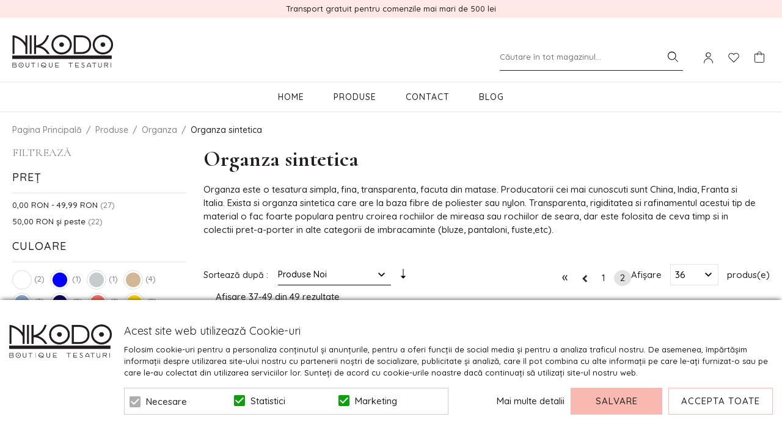

--- FILE ---
content_type: image/svg+xml
request_url: https://www.nikodo.ro/skin/frontend/blugento/default/images/icon--checkbox--c1--disabled.svg
body_size: 257
content:
<svg id="_24px" data-name="24px" xmlns="http://www.w3.org/2000/svg" width="24" height="24" viewBox="0 0 24 24">
  <path id="Path_1" data-name="Path 1" d="M0,0H24V24H0Z" fill="none"/>
  <path id="Path_2" data-name="Path 2" d="M19,3H5A2,2,0,0,0,3,5V19a2,2,0,0,0,2,2H19a2,2,0,0,0,2-2V5A2,2,0,0,0,19,3ZM10,17,5,12l1.41-1.41L10,14.17l7.59-7.59L19,8Z" fill="#aeaeae"/>
</svg>


--- FILE ---
content_type: application/javascript
request_url: https://www.nikodo.ro/skin/frontend/blugento/default/js/swatches/swatches-list.js
body_size: 355
content:
/*! blugento-theme v1.0.0 - 2025-07-31 21:01:57 */
;var ConfigurableSwatchesList={swatchesByProduct:{},init:function(){var a=this;$j(".configurable-swatch-list li").each(function(){a.initSwatch(this);var b=$j(this);b.hasClass("filter-match")&&a.handleSwatchSelect(b)})},initSwatch:function(a){var b,c=this,d=$j(a);(b=d.data("product-id"))&&("undefined"==typeof this.swatchesByProduct[b]&&(this.swatchesByProduct[b]=[]),this.swatchesByProduct[b].push(d),d.find("a").on("click",function(){return c.handleSwatchSelect(d),!1}),d.find("a").on("mouseenter",function(){return c.handleSwatchSelectHover(d),!1}))},handleSwatchSelect:function(a){var b,c=a.data("product-id");(b=a.data("option-label"))&&ConfigurableMediaImages.swapListImageByOption(c,b),$j.each(this.swatchesByProduct[c],function(a,b){b.removeClass("selected")}),a.addClass("selected")},handleSwatchSelectHover:function(a){var b,c=a.data("product-id");(b=a.data("option-label"))&&ConfigurableMediaImages.swapListImageByOption(c,b)}};$j(document).on("configurable-media-images-init",function(){ConfigurableSwatchesList.init()});;
